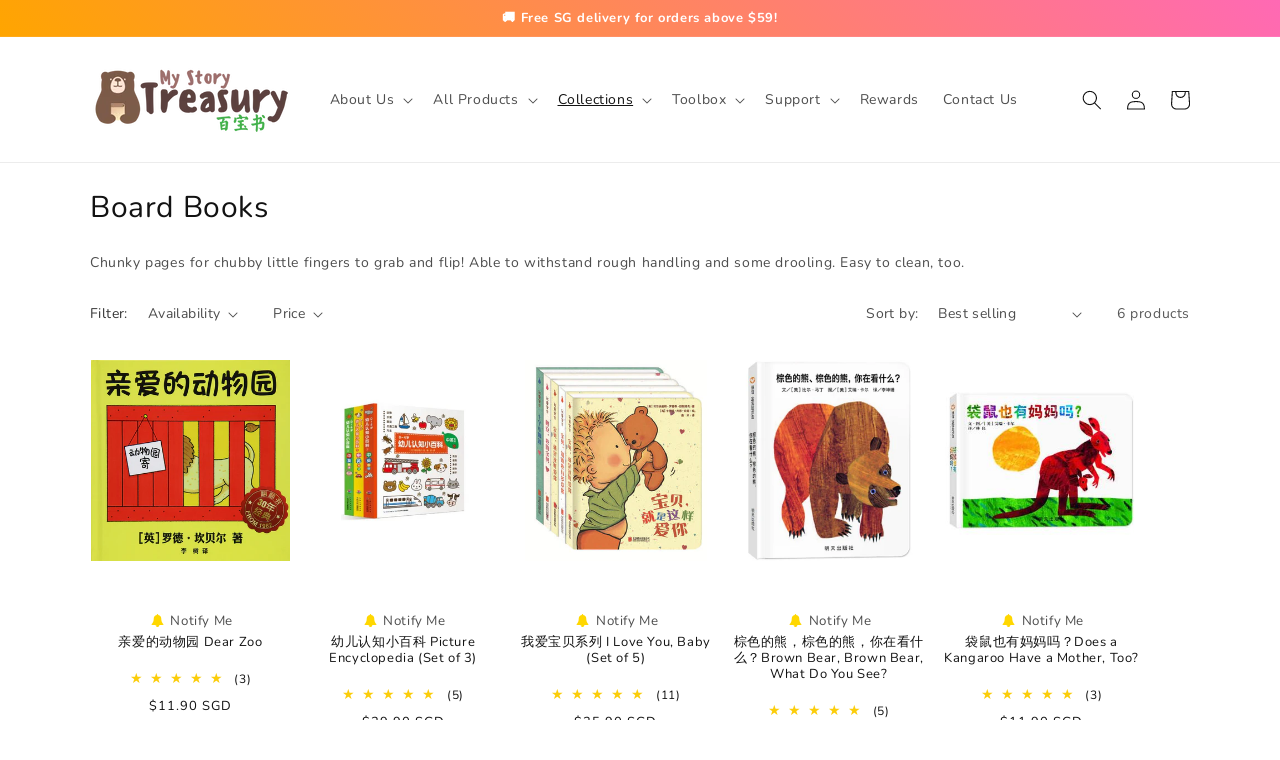

--- FILE ---
content_type: image/svg+xml
request_url: https://mystorytreasury.com/cdn/shop/t/31/assets/paynow.svg?v=56351481737615498411649324760
body_size: 1694
content:
<svg version="1.1" id="Layer_1" xmlns="http://www.w3.org/2000/svg" xmlns:xlink="http://www.w3.org/1999/xlink" x="0px" y="0px"
	 width="720px" height="340px" viewBox="130 100 450 120" xml:space="preserve">
<path fill="#941C80" d="M230.198,87.958c0-0.677,0.179-1.218,0.536-1.625c0.354-0.403,0.886-0.606,1.6-0.606h30.986
	c2.235,0,4.337,0.31,6.307,0.923c1.972,0.612,3.783,1.461,5.434,2.544c1.646,1.082,3.136,2.376,4.462,3.878
	c1.321,1.505,2.449,3.128,3.369,4.874c0.925,1.746,1.625,3.58,2.11,5.507c0.485,1.921,0.729,3.873,0.729,5.84
	c0,2.912-0.528,5.757-1.578,8.538c-1.05,2.778-2.548,5.253-4.484,7.42c-1.942,2.166-4.271,3.923-6.984,5.261
	c-2.716,1.343-5.727,2.027-9.023,2.063h-14.694v23.083c0,1.39-0.744,2.085-2.227,2.085h-14.407c-0.645,0-1.166-0.168-1.552-0.509
	c-0.388-0.339-0.584-0.864-0.584-1.576V87.958z M266.717,109.199c0-0.97-0.168-1.942-0.508-2.912
	c-0.341-0.97-0.833-1.833-1.482-2.589c-0.642-0.765-1.429-1.388-2.351-1.873c-0.92-0.485-1.959-0.726-3.128-0.726h-10.28v16.199
	h10.28c1.169,0,2.216-0.233,3.156-0.704c0.937-0.47,1.718-1.074,2.349-1.819c0.63-0.74,1.116-1.601,1.457-2.57
	C266.549,111.234,266.717,110.234,266.717,109.199"/>
<path fill="#941C80" d="M306.679,87.618c0.03-0.19,0.138-0.405,0.313-0.63c0.176-0.226,0.397-0.435,0.657-0.63
	c0.259-0.194,0.532-0.347,0.827-0.463c0.289-0.11,0.565-0.168,0.821-0.168h12.416c0.554,0,1.02,0.168,1.406,0.509
	c0.388,0.34,0.679,0.638,0.875,0.894l1.21,2.767l25.463,65.667c0.256,0.646,0.209,1.173-0.146,1.576
	c-0.36,0.403-0.97,0.604-1.841,0.604h-13.922c-0.74,0-1.319-0.134-1.72-0.412c-0.409-0.274-0.722-0.733-0.948-1.382
	c-0.646-1.651-1.276-3.287-1.89-4.921c-0.616-1.636-1.231-3.274-1.847-4.921h-25.748c-0.616,1.647-1.239,3.285-1.869,4.921
	c-0.63,1.634-1.251,3.27-1.867,4.921c-0.42,1.199-1.246,1.794-2.472,1.794h-14.308c-0.616,0-1.123-0.161-1.528-0.485
	c-0.405-0.321-0.478-0.806-0.218-1.455L306.679,87.618z M315.504,108.375c-0.612,1.649-1.235,3.427-1.866,5.333
	c-0.628,1.91-1.251,3.832-1.867,5.772c-0.615,1.941-1.238,3.855-1.867,5.747c-0.63,1.89-1.253,3.664-1.865,5.312h14.884
	L315.504,108.375z"/>
<path fill="#941C80" d="M372.175,112.303l11.707-25.069c0.198-0.394,0.358-0.673,0.485-0.853c0.135-0.179,0.261-0.306,0.392-0.39
	c0.127-0.081,0.266-0.129,0.407-0.146c0.149-0.015,0.32-0.052,0.515-0.118h18.669c0.224,0,0.41,0.073,0.56,0.218
	c0.142,0.144,0.217,0.317,0.217,0.504c0,0.36-0.225,0.765-0.68,1.218l-22.981,40.688v27.108c0,1.52-0.746,2.281-2.231,2.281h-14.509
	c-0.646,0-1.146-0.204-1.5-0.608c-0.355-0.401-0.531-0.962-0.531-1.673V128.26l-22.937-40.591c-0.425-0.423-0.63-0.828-0.63-1.218
	c0-0.187,0.06-0.36,0.19-0.504c0.131-0.146,0.306-0.218,0.532-0.218h18.673c0.226,0.065,0.406,0.103,0.531,0.118
	c0.135,0.017,0.263,0.065,0.39,0.146c0.13,0.084,0.255,0.21,0.39,0.39c0.129,0.179,0.306,0.459,0.532,0.853L372.175,112.303z"/>
<path fill="#941C80" d="M229.834,169.794c0-0.582,0.175-1.085,0.535-1.505c0.351-0.419,0.886-0.63,1.601-0.63h15.854
	c0.456,0,0.921,0.114,1.411,0.339c0.485,0.226,0.901,0.612,1.255,1.166c4.108,6.624,8.184,13.156,12.223,19.591
	c4.042,6.434,8.133,12.966,12.271,19.594v-38.845c0.13-0.583,0.39-1.035,0.776-1.36c0.39-0.324,0.841-0.485,1.36-0.485h13.822
	c0.679,0,1.241,0.187,1.696,0.558c0.456,0.375,0.681,0.897,0.681,1.578v67.994c0,0.646-0.196,1.123-0.582,1.429
	c-0.39,0.311-0.92,0.459-1.601,0.459h-15.472c-0.421,0-0.791-0.146-1.115-0.437c-0.325-0.287-0.666-0.679-1.017-1.16
	c-4.298-7.114-8.555-14.146-12.756-21.094c-4.203-6.954-8.471-13.988-12.802-21.102v41.658c0,0.713-0.164,1.246-0.489,1.604
	c-0.321,0.354-0.903,0.529-1.746,0.529H231.97c-0.75,0-1.283-0.201-1.625-0.604c-0.339-0.402-0.511-0.895-0.511-1.48V169.794z"/>
<path fill="#941C80" d="M425.044,238.657c-0.324-0.548-0.63-1.115-0.921-1.697s-0.549-1.16-0.776-1.746
	c-4.171-10.991-8.323-21.885-12.465-32.686c-4.137-10.797-8.293-21.696-12.461-32.687c0-0.164-0.025-0.306-0.07-0.435
	c-0.053-0.131-0.075-0.257-0.075-0.39c0-0.905,0.597-1.356,1.795-1.356h15.613c1.231,0,2.07,0.612,2.522,1.841l14.841,44.182
	l13.722-44.182c0.455-1.229,1.343-1.841,2.671-1.841h15.759c0.746,0,1.269,0.138,1.578,0.409c0.307,0.278,0.459,0.638,0.459,1.097
	c0,0.255-0.015,0.435-0.048,0.53v0.146l-8.63,24.733l6.499,19.061l15.711-44.133c0.451-1.229,1.347-1.841,2.667-1.841h15.277
	c0.743,0,1.27,0.138,1.571,0.409c0.306,0.278,0.463,0.638,0.463,1.097c0,0.255-0.016,0.435-0.045,0.53v0.146
	c-2.201,5.693-4.447,11.366-6.742,17.02c-2.294,5.661-4.6,11.319-6.913,16.977c-2.309,5.658-4.611,11.327-6.879,16.998
	c-2.283,5.671-4.507,11.342-6.671,17.001c-0.135,0.354-0.426,0.75-0.877,1.187s-1.003,0.652-1.652,0.652h-0.142h-11.737
	c-0.709,0-1.25-0.134-1.627-0.41c-0.365-0.276-0.634-0.642-0.798-1.089L449,218c-1.098,2.94-2.179,5.828-3.246,8.655
	c-1.067,2.836-2.134,5.716-3.201,8.659c-0.164,0.452-0.347,0.93-0.56,1.43c-0.209,0.5-0.463,0.97-0.75,1.402
	c-0.291,0.44-0.623,0.802-0.996,1.09c-0.369,0.298-0.799,0.439-1.283,0.439h-0.149h-11.733
	C426.048,239.676,425.369,239.337,425.044,238.657"/>
<g>
	<defs>
		<path id="SVGID_1_" d="M318.284,161.619c-22.325,17.404-26.33,49.718-8.932,72.047c9.795,12.568,24.564,19.776,40.519,19.776
			c11.518,0,22.417-3.745,31.519-10.845c10.797-8.413,17.677-20.554,19.371-34.173c1.689-13.623-2.015-27.076-10.432-37.871
			c-2.172-2.789-4.634-5.355-7.312-7.625c-0.563-0.485-1.283-0.748-2.019-0.748c-0.996,0-1.943,0.485-2.544,1.302l-28.382,38.979
			l-14.218-17.387c-0.573-0.703-1.392-1.104-2.239-1.104c-0.914,0-1.757,0.447-2.328,1.231l-6.042,8.293
			c-0.955,1.315-0.899,3.252,0.129,4.509l23.086,28.216c0.573,0.705,1.392,1.108,2.239,1.108c0.914,0,1.761-0.455,2.328-1.231
			l29.669-40.749c7.979,15.609,3.842,34.922-10.193,45.854c-6.534,5.096-14.361,7.797-22.632,7.797
			c-11.465,0-22.083-5.186-29.123-14.218c-6.048-7.757-8.706-17.421-7.495-27.205c1.218-9.788,6.157-18.509,13.914-24.553
			c6.543-5.1,14.375-7.793,22.642-7.793c5.055,0,9.952,0.993,14.544,2.953c1.494,0.642,3.408,0.117,4.349-1.177l4.79-6.577
			c0.537-0.743,0.72-1.659,0.511-2.511c-0.209-0.843-0.802-1.559-1.604-1.951c-7.046-3.443-14.644-5.189-22.59-5.189
			C338.29,150.775,327.387,154.528,318.284,161.619"/>
	</defs>
	<clipPath id="SVGID_2_">
		<use xlink:href="#SVGID_1_"  overflow="visible"/>
	</clipPath>
	
		<linearGradient id="SVGID_3_" gradientUnits="userSpaceOnUse" x1="-96.3184" y1="806.7168" x2="-92.4986" y2="806.7168" gradientTransform="matrix(-23.2685 23.1203 23.1203 23.2685 -20492.9141 -16394.2812)">
		<stop  offset="0" style="stop-color:#E83662"/>
		<stop  offset="1" style="stop-color:#9B1D82"/>
	</linearGradient>
	<polygon clip-path="url(#SVGID_2_)" fill="url(#SVGID_3_)" points="453.782,202.438 346.849,308.688 240.622,201.782 
		347.556,95.529 	"/>
</g>
</svg>


--- FILE ---
content_type: image/svg+xml
request_url: https://mystorytreasury.com/cdn/shop/t/31/assets/atome.svg?v=147440702447097612711649325109
body_size: 834
content:
<?xml version="1.0" encoding="UTF-8" standalone="no"?>
<svg
   xmlns:dc="http://purl.org/dc/elements/1.1/"
   xmlns:cc="http://creativecommons.org/ns#"
   xmlns:rdf="http://www.w3.org/1999/02/22-rdf-syntax-ns#"
   xmlns:svg="http://www.w3.org/2000/svg"
   xmlns="http://www.w3.org/2000/svg"
   viewBox="1020 550 100 500"
   height="340px"
   width="720px"
   xml:space="preserve"
   id="svg2"
   version="1.1"><metadata
     id="metadata8"><rdf:RDF><cc:Work
         rdf:about=""><dc:format>image/svg+xml</dc:format><dc:type
           rdf:resource="http://purl.org/dc/dcmitype/StillImage" /></cc:Work></rdf:RDF></metadata><defs
     id="defs6"><clipPath
       id="clipPath18"
       clipPathUnits="userSpaceOnUse"><path
         id="path16"
         d="M 0,1200 H 1600 V 0 H 0 Z" /></clipPath><clipPath
       id="clipPath46"
       clipPathUnits="userSpaceOnUse"><path
         id="path44"
         d="M 0,1200 H 1600 V 0 H 0 Z" /></clipPath></defs><g
     transform="matrix(1.3333333,0,0,-1.3333333,0,1600)"
     id="g10"><g
       id="g12"><g
         clip-path="url(#clipPath18)"
         id="g14"><g
           transform="translate(523.1997,577.6537)"
           id="g20"><path
             id="path22"
             style="fill:#000000;fill-opacity:1;fill-rule:nonzero;stroke:none"
             d="m 0,0 c -0.508,-11.004 -8.724,-18.992 -19.536,-18.992 -11.321,0 -19.537,8.358 -19.537,19.873 0,11.515 8.216,19.873 19.537,19.873 10.804,0 19.02,-7.987 19.537,-19.035 z M 24.301,-21.709 V 40.862 H 3.354 V 30.497 L 1.771,32.08 c -6.96,6.961 -16.313,10.794 -26.337,10.794 -10.223,0 -19.834,-4.084 -27.062,-11.498 -7.574,-7.769 -11.745,-18.599 -11.745,-30.495 0,-11.896 4.171,-22.726 11.745,-30.495 7.228,-7.414 16.839,-11.498 27.062,-11.498 10.516,0 20.278,4.243 27.49,11.946 l 1.127,1.204 3.104,-11.138 h 21.889 z" /></g><g
           transform="translate(597.9569,638.2991)"
           id="g24"><path
             id="path26"
             style="fill:#000000;fill-opacity:1;fill-rule:nonzero;stroke:none"
             d="M 0,0 H -24.3 V -19.783 H -35.868 V -39.724 H -24.3 v -33.621 c 0,-18.505 8.748,-26.4 29.251,-26.4 h 11.647 v 19.955 l -6.953,0.106 C 3.065,-79.684 0,-76.231 0,-68.818 v 29.094 h 16.924 l 8.896,19.941 H 0 Z" /></g><g
           transform="translate(670.6375,558.6622)"
           id="g28"><path
             id="path30"
             style="fill:#000000;fill-opacity:1;fill-rule:nonzero;stroke:none"
             d="m 0,0 c -11.321,0 -19.537,8.358 -19.537,19.873 0,11.514 8.216,19.872 19.537,19.872 11.321,0 19.537,-8.358 19.537,-19.872 C 19.537,8.358 11.321,0 0,0 M 30.622,50.329 C 22.456,57.768 11.581,61.865 0,61.865 c -11.581,0 -22.456,-4.097 -30.623,-11.536 -8.521,-7.762 -13.214,-18.579 -13.214,-30.456 0,-11.878 4.693,-22.695 13.214,-30.457 8.167,-7.439 19.042,-11.536 30.623,-11.536 11.581,0 22.456,4.097 30.622,11.536 8.522,7.762 13.215,18.579 13.215,30.457 0,11.877 -4.693,22.694 -13.215,30.456" /></g><g
           transform="translate(891.1996,586.8284)"
           id="g32"><path
             id="path34"
             style="fill:#000000;fill-opacity:1;fill-rule:nonzero;stroke:none"
             d="m 0,0 0.232,1.116 c 1.882,9.071 8.74,14.487 18.344,14.487 9.499,0 16.294,-5.416 18.177,-14.487 L 36.984,0 Z m 58.054,2.833 c -4.568,19.619 -18.951,30.866 -39.478,30.866 -23.75,0 -40.987,-17.66 -40.987,-41.993 0,-25.117 18.156,-41.993 45.178,-41.993 10.211,0 21.041,3.215 29.084,8.618 l -12.665,14.212 c 0,0 -2.867,-1.603 -7.729,-3.088 -5.358,-1.637 -12.515,-1.711 -17.851,-0.163 -6.448,2.064 -10.833,6.241 -12.682,12.25 l -0.369,1.2 h 57.499 z" /></g><g
           transform="translate(825.634,620.5275)"
           id="g36"><path
             id="path38"
             style="fill:#000000;fill-opacity:1;fill-rule:nonzero;stroke:none"
             d="m 0,0 c -10.877,0 -19.542,-4.153 -25.06,-12.012 l -0.771,-1.098 -0.754,1.109 C -31.931,-4.15 -40.247,0 -50.632,0 c -9.939,0 -18.03,-3.813 -23.399,-11.027 l -0.722,-0.883 -4.457,9.898 -24.985,0.032 6.708,-14.891 v -65.102 h 24.3 v 46.184 c 0,9.924 5.235,15.848 14.004,15.848 8.665,0 13.837,-5.924 13.837,-15.848 v -46.184 h 24.3 v 46.184 c 0,9.924 5.235,15.848 14.004,15.848 8.664,0 13.837,-5.924 13.837,-15.848 v -46.184 h 24.3 v 49.537 C 31.095,-12.732 18.89,0 0,0" /></g></g></g><g
       id="g40"><g
         clip-path="url(#clipPath46)"
         id="g42"><g
           transform="translate(1140.1737,537.6411)"
           id="g48"><path
             id="path50"
             style="fill:#000000;fill-opacity:1;fill-rule:nonzero;stroke:none"
             d="m 0,0 h -27.263 l -15.569,25.799 c -10.404,-7.089 -21.226,-10.66 -32.403,-10.66 -0.441,0 -0.883,0.005 -1.325,0.016 -12.12,0.304 -22.964,4.857 -32.203,11.061 L -124.583,0 h -27.263 l 75.923,125.817 29.264,-48.43 c 0,0 -3.589,-3.079 -8.021,-6.054 -3.227,-2.166 -10.541,-6.806 -16.861,2.143 l -4.382,7.162 -20.762,-34.406 c 6.367,-4.445 13.436,-7.573 20.765,-7.743 12.518,-0.29 25.244,7.85 37.942,24.231 H -9.582 C -14.635,54.7 -19.83,47.69 -25.155,41.686 Z" /></g></g></g></g></svg>